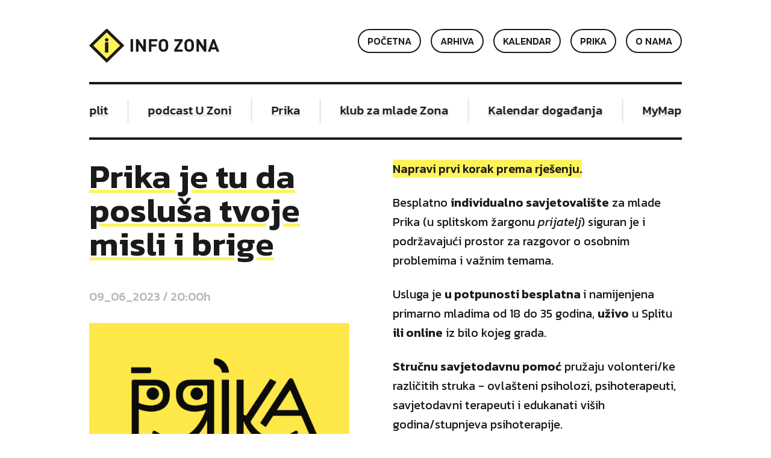

--- FILE ---
content_type: text/html; charset=UTF-8
request_url: https://infozona.hr/news/prika-je-tu-da-poslusa-tvoje-misli-i-probleme/11547
body_size: 3276
content:

<!doctype html>
<html class="no-js" lang="">
<head>
    <meta charset="utf-8">
    <meta http-equiv="X-UA-Compatible" content="IE=edge">
    <title>Prika je tu da posluša tvoje misli i brige | Info zona</title>
    <base href="/">

    <meta name="keywords" content="">
    <meta name="description" content="Napravi prvi korak prema rješenju.">

    <meta itemprop="name" content="Prika je tu da posluša tvoje misli i brige | Info zona"/>
    <meta itemprop="description" content="Napravi prvi korak prema rješenju."/>
    <meta itemprop="image" content="https://infozona.hr/content/blog/2024-05-21-09-03-5443-.jpg"/>

    <meta property="og:title" content="Prika je tu da posluša tvoje misli i brige | Info zona"/>
    <meta property="og:description" content="Napravi prvi korak prema rješenju."/>
    <meta property="og:image" content="https://infozona.hr/content/blog/2024-05-21-09-03-5443-.jpg"/>
    <meta property="og:site_name" content=""/>
    <meta property="og:type" content="website"/>

    <meta name="twitter:title" content="Prika je tu da posluša tvoje misli i brige | Info zona"/>
    <meta name="twitter:description" content="Napravi prvi korak prema rješenju."/>
    <meta name="twitter:site" content="https://infozona.hr"/>
    <meta name="twitter:image" content="https://infozona.hr/content/blog/2024-05-21-09-03-5443-.jpg"/>
    <meta name="twitter:card" content="summary_large_image"/>

    <meta name="viewport" content="width=device-width, initial-scale=1.0, maximum-scale=1.0, user-scalable=0">

    <link rel="apple-touch-icon" sizes="180x180" href="/assets/images/meta/apple-touch-icon.png">
    <link rel="icon" type="image/png" sizes="32x32" href="/assets/images/meta/favicon-32x32.png">
    <link rel="icon" type="image/png" sizes="16x16" href="/assets/images/meta/favicon-16x16.png">
    <link rel="manifest" href="/assets/images/meta/site.webmanifest">
    <link rel="mask-icon" href="/assets/images/meta/safari-pinned-tab.svg" color="#5bbad5">
    <link rel="shortcut icon" href="/assets/images/meta/favicon.ico">
    <meta name="msapplication-TileColor" content="#da532c">
    <meta name="msapplication-config" content="/assets/images/meta/browserconfig.xml">
    <meta name="theme-color" content="#ffffff">

    <meta name="apple-mobile-web-app-capable" content="no">
    <meta name="apple-mobile-web-app-title" content="Info zona">

    <link href="https://fonts.googleapis.com/css?family=Kanit:regular,italic,medium,mediumitalic,semibold,semiboldItalic" rel="stylesheet">
    <link rel="stylesheet" type="text/css" href="//cdn.jsdelivr.net/npm/slick-carousel@1.8.1/slick/slick.css"/>

    
    <link rel="stylesheet" href="/assets/style.css?v=2024-07-18-16-44-00"/>

        <!-- Google tag (gtag.js) -->
    <script async src="https://www.googletagmanager.com/gtag/js?id=G-PPQD2ZW74J"></script>
    <script>
        window.dataLayer = window.dataLayer || [];
        function gtag(){dataLayer.push(arguments);}
        gtag('js', new Date());

        gtag('config', 'G-PPQD2ZW74J');
    </script>
</head>
<body>
<div class="container"><header class="header">
    <div class="row">
        <div class="col-xs-4">
            <a href="pocetna" class="header__logo">
                <div class="header__logo__infozona">
                    Info zona                </div>
            </a>

        </div>
        <div class="col-xs-8 hidden-sm">
            <div class="header__meni">
                <ul class="header__meni__list">
                    <li><a onclick="toggleMenu()" class="mobile-menu-toggle">Menu</a></li>
                </ul>
            </div>
        </div>
        <div class="col-sm-8 col-xs-12 menu-mobile-hidden" id="js-mobileMenu">
            <div class="header__meni">
                <ul class="header__meni__list">
                    <li><a href="o-nama">O nama</a></li>
                    <li><a href="prika">Prika</a></li>
                    <li><a href="https://kalendar.infozona.hr" target="_blank">Kalendar</a></li>
                    <li><a href="arhiva">Arhiva</a></li>
                    <li><a href="pocetna">Početna</a></li>
                </ul>
            </div>
        </div>
        <div class="clearfix"></div>
    </div>
</header>
<section class="rotating-banners">
    <div class="row">
        <div class="col-xs-12">
            <ul class="rotating-banners__list slick">
                <li><a href="https://infozona.hr/tag/MyMap">MyMap Split</a></li><li><a href="https://infozona.hr/tag/podcast-U-Zoni">podcast U Zoni</a></li><li><a href="https://infozona.hr/prika">Prika</a></li><li><a href="https://infozona.hr/tag/klub-zona">klub za mlade Zona</a></li><li><a href="https://kalendar.infozona.hr/" target="_blank">Kalendar događanja</a></li>            </ul>
            <div class="clearfix"></div>
        </div>
        <div class="clearfix"></div>
    </div>
</section>

    <article class="article-details">
        <div class="row">
            <div class="col-md-6 col-xs-12">
                <div class="article-details__left">
                    <div class="article__data">
                        <div class="article__data__title">
                            <h1>Prika je tu da posluša tvoje misli i brige</h1>
                        </div>
                        <div class="article__tags">
                                                        <div class="clearfix"></div>
                        </div>

                        <div class="article__data__date">
                            09_06_2023 / 20:00h                        </div>
                    </div>

                    <div class="article-details__image">
                        <img src="/content/blog/2024-05-21-09-03-5443-.jpg" alt="Prika je tu da posluša tvoje misli i brige"/>
                    </div>
                </div>
            </div>

            <div class="col-md-6 col-xs-12">
                <div class="article-details__content">
                    
                    <div class="article-details__content__intro">
                        <p class="intro">Napravi prvi korak prema rješenju.</p>
                    </div>

                    <div>
                        <p>
                            <p><span style="background-color: initial;">Besplatno <b>individualno savjetovalište</b> za mlade Prika (u splitskom žargonu <i>prijatelj</i>) siguran je i podržavajući prostor za razgovor o osobnim problemima i važnim temama.&nbsp;</span></p>

<p>Usluga je <b>u potpunosti besplatna </b>i namijenjena primarno mladima od 18 do 35 godina, <b>uživo</b> u Splitu <b>ili online</b> iz bilo kojeg grada.</p>

<p><b>Stručnu savjetodavnu pomoć</b> pružaju volonteri/ke različitih struka - ovlašteni psiholozi, psihoterapeuti, savjetodavni terapeuti i edukanati viših godina/stupnjeva psihoterapije.</p>
<iframe src="https://docs.google.com/forms/d/e/1FAIpQLSfO2LNV44OMpGhf0h5VjLIGf9i9PAgAONOt92tpvMyKmmNVjw/viewform?embedded=true" width="100%" height="3500" frameborder="0" marginheight="0" marginwidth="0">Učitavanje…</iframe>
                        </p>
                    </div>
                </div>
            </div>

            <div class="clearfix"></div>

            <div class="article-details__share">
                <div class="col-md-6 col-xs-12"></div>
                <div class="col-md-6 col-xs-12">
                    <span>Share:</span>
                    <script>
                        function shareToFacebook(url) {
                            window.open('http://facebook.com/sharer/sharer.php?u=' + encodeURIComponent(url), '', 'left=0,top=0,width=650,height=420,personalbar=0,toolbar=0,scrollbars=0,resizable=0');
                        }

                        function shareToTwitter(url, title) {
                            window.open('http://twitter.com/share?text=' + encodeURIComponent(title) + '&url=' + encodeURIComponent(url), '', 'left=0,top=0,width=650,height=420,personalbar=0,toolbar=0,scrollbars=0,resizable=0');
                        }
                    </script>
                    <a onClick="shareToFacebook('https://infozona.hr/news/prika/11547')"
                       class="article-details__share__button button-circle">
                        <span class="button-circle__icon icon-facebook">
                            Facebook
                        </span>
                    </a>
                    <a onClick="shareToTwitter('https://infozona.hr/news/prika/11547', 'Prika je tu da posluša tvoje misli i brige')"
                       class="article-details__share__button button-circle">
                        <span class="button-circle__icon icon-twitter">
                            Twitter
                        </span>
                    </a>
                </div>

                <div class="visible-md">
                                            <a href="news/pun-razred-dao-je-doprinos-transparentnom-nacinu-dodjele-gradskih-prostora-za-rad-udruga/11533"
                           class="article-details__share__prev-article button-circle"
                           title="Pun Razred dao je doprinos transparentnom načinu dodjele gradskih prostora za rad udruga">
                            <span class="button-circle__icon icon-chevron-left">
                                Pun Razred dao je doprinos transparentnom načinu dodjele gradskih prostora za rad udruga                            </span>
                        </a>
                                                <a href="news/volontiraj-u-estonskom-centru-za-mlade/11534"
                           class="article-details__share__next-article button-circle"
                           title="Volontiraj u estonskom centru za mlade">
                            <span class="button-circle__icon icon-chevron-right">
                                Volontiraj u estonskom centru za mlade                            </span>
                        </a>
                                        </div>

                <div class="clearfix"></div>
            </div>

            <div class="clearfix"></div>
        </div>
    </article>

    <footer class="footer">
    <div class="row">
        <div class="col-md-6 col-xs-12">
            <div class="footer__social">
                <a href="https://Facebook.com/infozona.hr" target="_blank" class="footer__social__button button-circle">
                    <span class="button-circle__icon icon-facebook">
                        Facebook
                    </span>
                </a>

                <a href="https://instagram.com/info_zona" target="_blank" class="footer__social__button button-circle">
                    <span class="button-circle__icon icon-instagram">
                        Instagram
                    </span>
                </a>

                <div class="clearfix"></div>
            </div>
        </div>
        <div class="col-md-6 col-xs-12">
            <ul class="footer__links">
                <li><a href="kontakt">Kontakt</a></li>
                <li><a href="pravila-koristenja">Pravila korištenja</a></li>
                <li><a href="impressum">Impressum</a></li>
                <li><a href="#" class="color-text-medium">© 2026 Info zona</a></li>
            </ul>
            <div class="clearfix"></div>
        </div>
        <div class="clearfix"></div>
    </div>
</footer>
</div><script src="/assets/script.js"></script>
<script type="text/javascript" src="//cdn.jsdelivr.net/npm/slick-carousel@1.8.1/slick/slick.min.js"></script>
<script>
    $(document).ready(function(){
        $('.slick').slick({
            autoplay: true,
            arrows: false,
            variableWidth: true,
            touchMove: true,
            rows: 1,
            autoplaySpeed: 0,
            speed: 4500,
            slidesToScroll: 1,
            infinite: true,
            cssEase: 'linear'
        });
    });

    function toggleMenu() {
        $('#js-mobileMenu').toggleClass('menu-mobile-hidden');
        $('.mobile-menu-toggle').toggleClass('active');
    }
</script>
<script defer src="https://static.cloudflareinsights.com/beacon.min.js/vcd15cbe7772f49c399c6a5babf22c1241717689176015" integrity="sha512-ZpsOmlRQV6y907TI0dKBHq9Md29nnaEIPlkf84rnaERnq6zvWvPUqr2ft8M1aS28oN72PdrCzSjY4U6VaAw1EQ==" data-cf-beacon='{"version":"2024.11.0","token":"ecf35dd805804aa99008b9882e542696","r":1,"server_timing":{"name":{"cfCacheStatus":true,"cfEdge":true,"cfExtPri":true,"cfL4":true,"cfOrigin":true,"cfSpeedBrain":true},"location_startswith":null}}' crossorigin="anonymous"></script>
</body>
</html>

    

--- FILE ---
content_type: image/svg+xml
request_url: https://infozona.hr/assets/icons/chevron_left.svg
body_size: -256
content:
<svg width="24" height="24" viewBox="0 0 24 24" fill="none" xmlns="http://www.w3.org/2000/svg">
<path d="M15.9874 4L8.0127 12L15.9874 20" stroke="#191919" stroke-width="2.5" stroke-linecap="square"/>
</svg>


--- FILE ---
content_type: image/svg+xml
request_url: https://infozona.hr/assets/icons/twitter.svg
body_size: 275
content:
<svg width="24" height="24" viewBox="0 0 24 24" fill="none" xmlns="http://www.w3.org/2000/svg">
<path d="M3.43579 17.3951C5.31667 17.5708 7.022 17.094 8.57686 15.9398C7.79943 15.8896 7.12231 15.6638 6.54551 15.2122C5.9687 14.7605 5.54237 14.2085 5.31667 13.4809C5.84331 13.5561 6.3198 13.5561 6.82137 13.4307C6.01886 13.2299 5.36682 12.8034 4.86525 12.1761C4.36369 11.5237 4.1129 10.7961 4.08782 9.94295C4.56431 10.1688 5.06588 10.3444 5.6176 10.3695C4.06275 9.06475 3.73673 7.50908 4.58939 5.65231C6.52042 7.91054 8.90288 9.16512 11.837 9.36585C11.837 9.01457 11.7869 8.66329 11.812 8.31201C11.8872 7.1578 12.4389 6.22941 13.417 5.60213C14.8464 4.69883 16.5518 4.87447 17.7806 6.05377C17.8558 6.12905 17.9311 6.15414 18.0314 6.12905C18.7587 5.95341 19.4358 5.70249 20.1129 5.30103C19.837 6.12905 19.3355 6.73124 18.6584 7.20798C19.3104 7.13271 19.9374 6.95707 20.5643 6.73124C20.4389 6.90688 20.3135 7.08252 20.1881 7.23307C19.837 7.68472 19.4107 8.06109 18.9593 8.41237C18.9091 8.46256 18.859 8.56292 18.859 8.6382C18.8841 11.6743 17.8057 14.2587 15.6239 16.3664C14.2696 17.6711 12.6145 18.4741 10.7587 18.8002C9.63014 19.001 8.50162 19.0261 7.34801 18.8755C5.9687 18.6748 4.66463 18.1981 3.48594 17.4453C3.46086 17.4453 3.46087 17.4453 3.43579 17.3951Z" fill="#191919"/>
</svg>


--- FILE ---
content_type: image/svg+xml
request_url: https://infozona.hr/assets/icons/facebook.svg
body_size: 16
content:
<svg width="24" height="24" viewBox="0 0 24 24" fill="none" xmlns="http://www.w3.org/2000/svg">
<path d="M13.5118 20.8881C12.308 20.8881 11.2046 20.8881 10.051 20.8881C10.051 18.3037 10.051 15.7443 10.051 13.1348C9.09799 13.1348 8.17009 13.1348 7.24219 13.1348C7.24219 12.0308 7.24219 10.9769 7.24219 9.89801C8.17009 9.89801 9.07291 9.89801 10.051 9.89801C10.051 9.67219 10.051 9.47146 10.051 9.29582C10.076 8.36743 10.0008 7.43905 10.1262 6.53576C10.4271 4.42807 11.7563 3.22368 13.888 3.12331C14.7657 3.07313 15.6434 3.22368 16.4961 3.29895C16.5964 3.29895 16.7469 3.47459 16.7469 3.57496C16.772 4.37789 16.7469 5.20591 16.7469 6.08411C16.2704 6.08411 15.819 6.08411 15.3676 6.08411C14.1137 6.08411 13.5118 6.6863 13.5118 7.96597C13.5118 8.59326 13.5118 9.22054 13.5118 9.92311C14.5651 9.92311 15.5682 9.92311 16.5964 9.92311C16.4209 11.0271 16.2704 12.0559 16.0949 13.1599C15.2422 13.1599 14.3895 13.1599 13.5118 13.1599C13.5118 15.7192 13.5118 18.2786 13.5118 20.8881Z" fill="#191919"/>
</svg>
